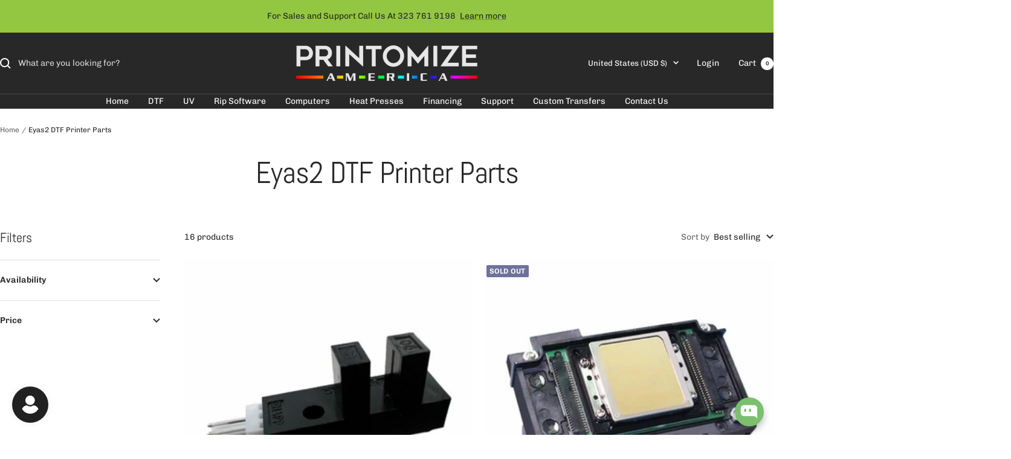

--- FILE ---
content_type: text/javascript
request_url: https://www.printomizeamerica.com/cdn/shop/t/22/assets/custom.js?v=167639537848865775061759257994
body_size: -699
content:
//# sourceMappingURL=/cdn/shop/t/22/assets/custom.js.map?v=167639537848865775061759257994
